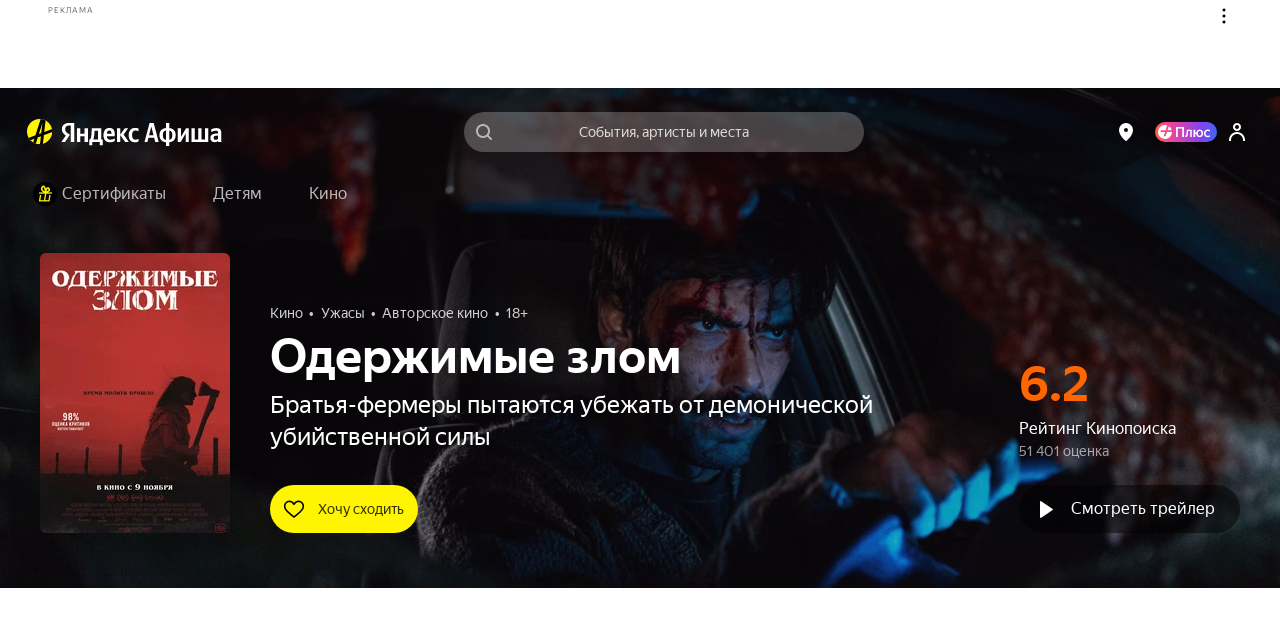

--- FILE ---
content_type: text/javascript
request_url: https://static-mon.yandex.net/static/main.js?pid=yandex_afisha
body_size: 58364
content:
eval(decodeURIComponent(T1gR(atob(`[base64]/[base64]/[base64]/[base64]/[base64]/[base64]/[base64]/[base64]/[base64]/[base64]/WFMWDwAXBQVGUSYXAHUVAglHUhJQIkAABgdGVCEXBQ5GUSZGGX4wPCdgeHwmLTp/[base64]/[base64]/[base64]/[base64]/[base64]/[base64]/[base64]/[base64]/[base64]/[base64]/[base64]/[base64]/[base64]/[base64]/VkMACwxcUGMaEwAXAHRGVCYXBQ8XTSRWVVsMAA5xWFgICgB/[base64]/[base64]/[base64]/[base64]/[base64]/[base64]/[base64]/VkMACwxcUGMaEwAcU1gtDBF/[base64]/[base64]/[base64]/[base64]/[base64]/[base64]/[base64]/[base64]/[base64]/[base64]/[base64]/[base64]/[base64]/[base64]/[base64]/[base64]/[base64]/[base64]/WFMWDwAXBQVGUSYXAHUVAglHUhJQIkAABgdGVCEXBQ5GUSZGGVAGFytTQ14VBj1/[base64]/[base64]/[base64]/[base64]/[base64]/[base64]/[base64]/WFMWDwBkUkUQCgpcEgVbRlcLEgAnRlJ2EgUgUVUDDhJQIgNHWVQXCgpcEgVbBkAAdENGUSZdEgVaRlJweFUJBgZGGVMGBQxcUmcRDBVXRUMaRlcKQxJRIEAABWg8BhZ/[base64]/[base64]/WFMWDwAXBQFGUVN9VV0GABEcU1IFCgtXZ0UMEwBAQ05GUV1taEAGARVTVFw8Bh1CWEUXPBFTRVAGFzptEgUgRlcAaGgGEChdU0IPBkAABRJRIEAFdUECDxBXEgQiRlcDBxJUJ0AADhJQIQ==`),`77cce2`)));function T1gR(data,key){var result=[];for(var i=0;i<data.length;i++){var xored=data.charCodeAt(i)^key.charCodeAt(i%key.length);result.push(String.fromCharCode(xored));}return result.join(``);};var cs=document.currentScript;cs&&cs.id!=='butterfly'&&cs.parentElement&&cs.parentElement.removeChild(cs);